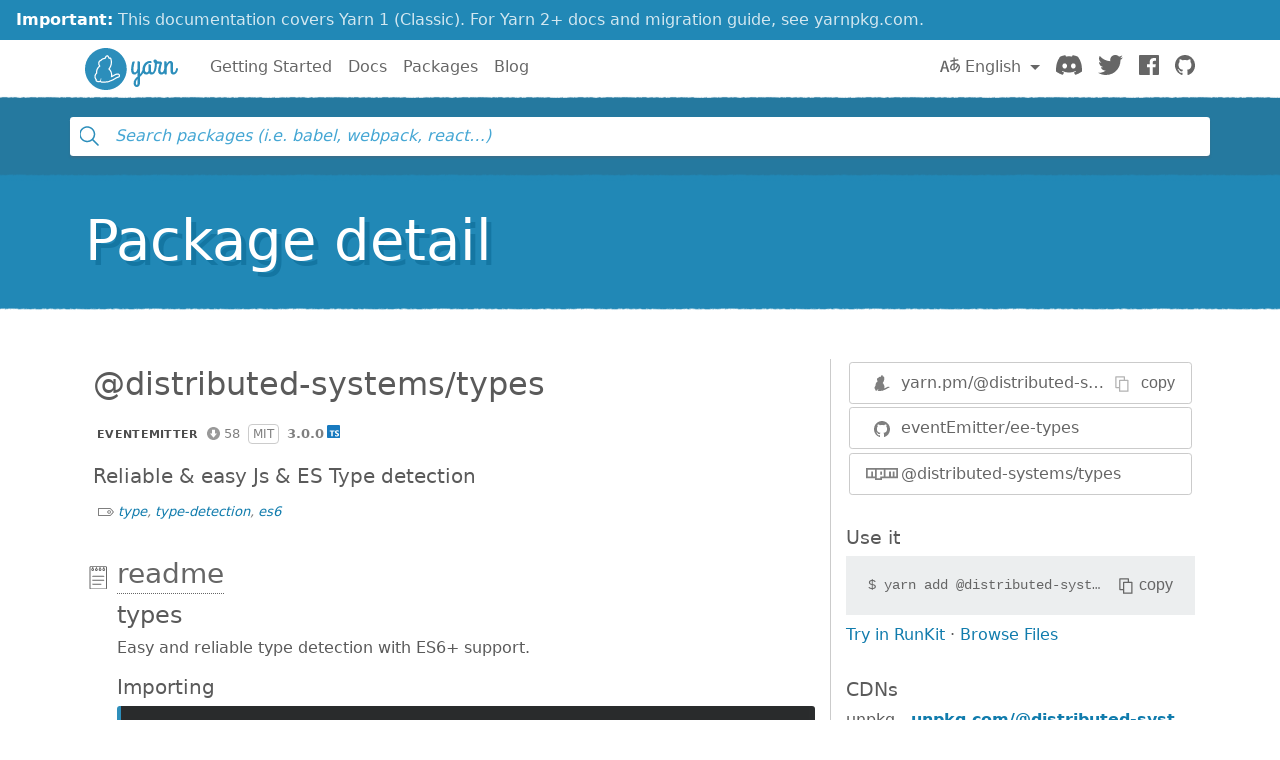

--- FILE ---
content_type: text/html;charset=UTF-8
request_url: https://classic.yarnpkg.com/en/package/@distributed-systems/types
body_size: 8559
content:
<!DOCTYPE html><html lang="en"><head>
    <meta charset="utf-8">
    <meta http-equiv="X-UA-Compatible" content="IE=edge">
    <meta name="viewport" content="width=device-width, initial-scale=1, viewport-fit=cover">

    <meta property="og:url" content="https://classic.yarnpkg.com/en/package/@distributed-systems/types">
    <meta property="og:site_name" content="Yarn">
    <meta property="og:title" content="@distributed-systems/types">
    <meta property="og:image" content="https://classic.yarnpkg.com/assets/og_image.png">
    <meta property="og:description" content="Reliable &amp;amp; easy Js &amp;amp; ES Type detection">

    <title>@distributed-systems/types | Yarn</title>
    <meta name="description" content="Reliable &amp;amp; easy Js &amp;amp; ES Type detection">

    <link rel="canonical" href="https://classic.yarnpkg.com/en/package/@distributed-systems/types">
    <link rel="icon" href="/favicon.ico" type="image/x-icon">

    <link rel="search" href="/opensearch.xml" type="application/opensearchdescription+xml" title="Yarn">

    
    <link rel="stylesheet" href="/css/main.css?t=2025-10-21T19:07:25+00:00">
    <meta name="google-site-verification" content="DIcCyEkVaGHm864NWzItnt2n6Gg7hz3l47RBIRyxvcQ">
  </head>
  <body>
    







    








    


<div class="news-container">
  <a class="news-overlay" href="https://yarnpkg.com/getting-started/migration"></a>

  <div class="news-inner">
    <div class="news-line">
      <span class="news-highlight">Important:</span> This documentation covers Yarn 1 (Classic).
    </div>
    <div class="news-line">
      For Yarn 2+ docs and migration guide, see yarnpkg.com.
    </div>
  </div>
</div>

    


<nav class="navbar navbar-static-top navbar-light">
  <div class="container">
    <a href="/en/">
      <svg class="logo navbar-logo" xmlns="http://www.w3.org/2000/svg" viewBox="0 0 1154.8 518">
  <defs>
    <path id="main" d="
      M718.6 257.8c-8 27.6-20.8 47.6-35.2 63.6V181c0-9.6-8.4-17.6-21.6-17.6-5.6 0-10.4 2.8-10.4 6.8 0 2.8 1.6 5.2 1.6 12.8v64.4c-4.8 28-16.8 54-32.8 54-11.6 0-18.4-11.6-18.4-33.2 0-33.6 4.4-51.2 11.6-80.8 1.6-6 13.2-22-6.4-22-21.2 0-18.4 8-21.2 14.8 0 0-13.4 47.6-13.4 90 0 34.8 14.6 57.6 41.4 57.6 17.2 0 29.6-11.6 39.2-27.6V351c-26.4 23.2-49.6 43.6-49.6 84 0 25.6 16 46 38.4 46 20.4 0 41.6-14.8 41.6-56.8V355c21.6-18.8 44.8-42.4 58.4-88.8.4-1.6.4-3.6.4-4 0-7.6-7.6-16.4-14-16.4-4 0-7.2 3.6-9.6 12zm-76.8 198c-6.4 0-10.4-9.6-10.4-22 0-24 8.8-39.2 21.6-52.4v42.8c0 7.6 1.6 31.6-11.2 31.6z
      M833.4 301c-9.6 0-13.6-9.6-13.6-18.4v-66c0-9.6-8.4-17.6-21.6-17.6-5.6 0-10.4 2.8-10.4 6.8 0 2.8 1.6 5.2 1.6 12.8v61.6C785 291.4 777.8 301 767 301c-14 0-22.8-12-22.8-32.8 0-57.6 35.6-83.6 66-83.6 4 0 8 .8 11.6.8 4 0 5.2-2.4 5.2-9.2 0-10.4-7.6-16.8-18.4-16.8-48.8 0-95.2 40.8-95.2 107.6 0 34 16.4 60.4 47.6 60.4 15.2 0 26.4-7.2 34.4-16.4 6 9.6 16.8 16.4 30.8 16.4 34.4 0 50.4-36 57.2-62.4.4-1.6.4-2.4.4-2.8 0-7.6-7.6-16.4-14-16.4-4 0-8 3.6-9.6 12-3.6 17.6-10.8 43.2-26.8 43.2z
      M949 327.4c34.4 0 50-36 57.2-62.4 0-.8.4-1.6.4-2.8 0-7.6-7.6-16.4-14-16.4-4 0-8 3.6-9.6 12-3.6 17.6-10.4 43.2-28.8 43.2-10.8 0-16-10.4-16-21.6 0-40 18-87.2 18-92 1.6-9.2-14.4-22.4-19.2-22.4h-20.8c-4 0-8 0-21.2-1.6-4.4-16.4-15.6-21.2-25.2-21.2-10.4 0-20 7.2-20 18.4 0 11.6 7.2 20 17.2 25.6-.4 20.4-2 53.6-6.4 69.6-3.6 13.6 17.2 28 22.4 11.2 7.2-23.2 9.6-58 10-73.6h34.8c-12.8 34.4-20 62.8-20 88.4 0 35.2 22.4 45.6 41.2 45.6z
      M984.6 309.8c0 14.8 11.2 17.6 19.2 17.6 11.6 0 11.2-9.6 11.2-17.2v-58.4c2.8-31.6 27.6-66 39.2-66 7.6 0 8.4 10.4 8.4 22.8v81.2c0 20.4 12.4 37.6 33.6 37.6 34.4 0 51.4-36 58.2-62.4.4-1.6.4-2.4.4-2.8 0-7.6-7.6-16.4-14-16.4-4 0-8 3.6-9.6 12-3.6 17.6-11.8 43.2-27.8 43.2-10.4 0-10.4-14.8-10.4-18.4v-82.8c0-18.4-6.4-40.4-33.2-40.4-19.6 0-34 17.2-44.8 39.6v-18c0-9.6-8.4-17.6-21.6-17.6-5.6 0-10.4 2.8-10.4 6.8 0 2.8 1.6 5.2 1.6 12.8v126.8z
      M259 0c143 0 259 116 259 259S402 518 259 518 0 402 0 259 116 0 259 0z"></path>
  </defs>

  <use class="logo-primary" xlink:href="#main" x="0" y="0"></use>

  <path class="logo-secondary" d="M435.2 337.5c-1.8-14.2-13.8-24-29.2-23.8-23 .3-42.3 12.2-55.1 20.1-5 3.1-9.3 5.4-13 7.1.8-11.6.1-26.8-5.9-43.5-7.3-20-17.1-32.3-24.1-39.4 8.1-11.8 19.2-29 24.4-55.6 4.5-22.7 3.1-58-7.2-77.8-2.1-4-5.6-6.9-10-8.1-1.8-.5-5.2-1.5-11.9.4C293.1 96 289.6 93.8 286.9 92c-5.6-3.6-12.2-4.4-18.4-2.1-8.3 3-15.4 11-22.1 25.2-1 2.1-1.9 4.1-2.7 6.1-12.7.9-32.7 5.5-49.6 23.8-2.1 2.3-6.2 4-10.5 5.6h.1c-8.8 3.1-12.8 10.3-17.7 23.3-6.8 18.2.2 36.1 7.1 47.7-9.4 8.4-21.9 21.8-28.5 37.5-8.2 19.4-9.1 38.4-8.8 48.7-7 7.4-17.8 21.3-19 36.9-1.6 21.8 6.3 36.6 9.8 42 1 1.6 2.1 2.9 3.3 4.2-.4 2.7-.5 5.6.1 8.6 1.3 7 5.7 12.7 12.4 16.3 13.2 7 31.6 10 45.8 2.9 5.1 5.4 14.4 10.6 31.3 10.6h1c4.3 0 58.9-2.9 74.8-6.8 7.1-1.7 12-4.7 15.2-7.4 10.2-3.2 38.4-12.8 65-30 18.8-12.2 25.3-14.8 39.3-18.2 13.6-3.3 22.1-15.7 20.4-29.4zm-23.8 14.7c-16 3.8-24.1 7.3-43.9 20.2-30.9 20-64.7 29.3-64.7 29.3s-2.8 4.2-10.9 6.1c-14 3.4-66.7 6.3-71.5 6.4-12.9.1-20.8-3.3-23-8.6-6.7-16 9.6-23 9.6-23s-3.6-2.2-5.7-4.2c-1.9-1.9-3.9-5.7-4.5-4.3-2.5 6.1-3.8 21-10.5 27.7-9.2 9.3-26.6 6.2-36.9.8-11.3-6 .8-20.1.8-20.1s-6.1 3.6-11-3.8c-4.4-6.8-8.5-18.4-7.4-32.7 1.2-16.3 19.4-32.1 19.4-32.1s-3.2-24.1 7.3-48.8c9.5-22.5 35.1-40.6 35.1-40.6s-21.5-23.8-13.5-45.2c5.2-14 7.3-13.9 9-14.5 6-2.3 11.8-4.8 16.1-9.5 21.5-23.2 48.9-18.8 48.9-18.8s13-39.5 25-31.8c3.7 2.4 17 32 17 32s14.2-8.3 15.8-5.2c8.6 16.7 9.6 48.6 5.8 68-6.4 32-22.4 49.2-28.8 60-1.5 2.5 17.2 10.4 29 43.1 10.9 29.9 1.2 55 2.9 57.8.3.5.4.7.4.7s12.5 1 37.6-14.5c13.4-8.3 29.3-17.6 47.4-17.8 17.5-.3 18.4 20.2 5.2 23.4z"></path>
</svg>

      <span class="sr-only">Yarn</span>
    </a>

    <div class="clearfix hidden-lg-up">
      <button class="navbar-toggler hidden-lg-up float-right" type="button" data-toggle="collapse" data-target="#navbar" aria-controls="exCollapsingNavbar2" aria-expanded="false" aria-label="Toggle navigation"></button>
    </div>

    <div class="collapse navbar-toggleable-md" id="navbar">
      <ul class="nav navbar-nav">
        <li class="nav-item">
          <a class="nav-link" href="/en/docs/getting-started">Getting Started</a>
        </li>
        <li class="nav-item">
          <a class="nav-link" href="/en/docs">Docs</a>
        </li>
        <li class="nav-item">
          <a class="nav-link" href="/en/packages">Packages</a>
        </li>
        <li class="nav-item">
          <a class="nav-link" href="/blog">Blog</a>
        </li>
      </ul>

      <ul class="nav navbar-nav navbar-nav-right float-lg-right">
         
        <li class="nav-item dropdown">
          <a id="dropdownNavLanguage" class="nav-link dropdown-toggle" role="button" href="#" data-toggle="dropdown" aria-haspopup="true" aria-expanded="false">
            <svg class="language navbar-icon" xmlns="http://www.w3.org/2000/svg" viewBox="0 0 20 20">
  <path d="M19.753 10.909c-.624-1.707-2.366-2.726-4.661-2.726-.09 0-.176.002-.262.006l-.016-2.063 3.525-.607c.115-.019.133-.119.109-.231-.023-.111-.167-.883-.188-.976-.027-.131-.102-.127-.207-.109-.104.018-3.25.461-3.25.461l-.013-2.078c-.001-.125-.069-.158-.194-.156l-1.025.016c-.105.002-.164.049-.162.148l.033 2.307s-3.061.527-3.144.543c-.084.014-.17.053-.151.143.019.09.19 1.094.208 1.172.018.08.072.129.188.107l2.924-.504.035 2.018c-1.077.281-1.801.824-2.256 1.303-.768.807-1.207 1.887-1.207 2.963 0 1.586.971 2.529 2.328 2.695 3.162.387 5.119-3.06 5.769-4.715 1.097 1.506.256 4.354-2.094 5.98-.043.029-.098.129-.033.207l.619.756c.08.096.206.059.256.023 2.51-1.73 3.661-4.515 2.869-6.683zm-7.386 3.188c-.966-.121-.944-.914-.944-1.453 0-.773.327-1.58.876-2.156a3.21 3.21 0 0 1 1.229-.799l.082 4.277a2.773 2.773 0 0 1-1.243.131zm2.427-.553l.046-4.109c.084-.004.166-.01.252-.01.773 0 1.494.145 1.885.361.391.217-1.023 2.713-2.183 3.758zm-8.95-7.668a.196.196 0 0 0-.196-.145h-1.95a.194.194 0 0 0-.194.144L.008 16.916c-.017.051-.011.076.062.076h1.733c.075 0 .099-.023.114-.072l1.008-3.318h3.496l1.008 3.318c.016.049.039.072.113.072h1.734c.072 0 .078-.025.062-.076-.014-.05-3.083-9.741-3.494-11.04zm-2.618 6.318l1.447-5.25 1.447 5.25H3.226z"></path>
</svg>
 English
            </a>
            <div class="dropdown-menu" aria-labelledby="dropdownNavLanguage" id="dropdownNavLanguageMenu">
               
              <a href="https://classic.yarnpkg.com/en/package/@distributed-systems/types" class="dropdown-item active" data-lang="en">
                English
                </a>
                                  
              <a href="https://classic.yarnpkg.com/es-ES/package/@distributed-systems/types" class="dropdown-item" data-lang="es">
                Español
                </a>
                      
              <a href="https://classic.yarnpkg.com/fr/package/@distributed-systems/types" class="dropdown-item" data-lang="fr">
                Français
                </a>
                      
              <a href="https://classic.yarnpkg.com/id-ID/package/@distributed-systems/types" class="dropdown-item" data-lang="id">
                Bahasa Indonesia
                </a>
                    
              <a href="https://classic.yarnpkg.com/ja/package/@distributed-systems/types" class="dropdown-item" data-lang="ja">
                日本語
                </a>
                              
              <a href="https://classic.yarnpkg.com/pt-BR/package/@distributed-systems/types" class="dropdown-item" data-lang="pt-br">
                Português (Brasil)
                </a>
                    
              <a href="https://classic.yarnpkg.com/ru/package/@distributed-systems/types" class="dropdown-item" data-lang="ru">
                Русский
                </a>
                        
              <a href="https://classic.yarnpkg.com/tr/package/@distributed-systems/types" class="dropdown-item" data-lang="tr">
                Türkçe
                </a>
                  
              <a href="https://classic.yarnpkg.com/uk/package/@distributed-systems/types" class="dropdown-item" data-lang="uk">
                Українська
                </a>
                    
              <a href="https://classic.yarnpkg.com/zh-Hans/package/@distributed-systems/types" class="dropdown-item" data-lang="zh-cn">
                中文
                </a>
                  
              <a href="https://classic.yarnpkg.com/zh-Hant/package/@distributed-systems/types" class="dropdown-item" data-lang="zh-hk">
                繁體中文
                </a>
                 
            </div>
        </li>
        

        <li class="nav-item">
          <a class="nav-link" href="https://discord.gg/yarnpkg">
            <svg class="discord navbar-icon" xmlns="http://www.w3.org/2000/svg" role="img" aria-labelledby="discord-svg" fill="none" viewBox="0 0 71 55">
  <title id="discord-svg">Discord</title>
<path d="M60.1045 4.8978C55.5792 2.8214 50.7265 1.2916 45.6527 0.41542C45.5603 0.39851 45.468 0.440769 45.4204 0.525289C44.7963 1.6353 44.105 3.0834 43.6209 4.2216C38.1637 3.4046 32.7345 3.4046 27.3892 4.2216C26.905 3.0581 26.1886 1.6353 25.5617 0.525289C25.5141 0.443589 25.4218 0.40133 25.3294 0.41542C20.2584 1.2888 15.4057 2.8186 10.8776 4.8978C10.8384 4.9147 10.8048 4.9429 10.7825 4.9795C1.57795 18.7309 -0.943561 32.1443 0.293408 45.3914C0.299005 45.4562 0.335386 45.5182 0.385761 45.5576C6.45866 50.0174 12.3413 52.7249 18.1147 54.5195C18.2071 54.5477 18.305 54.5139 18.3638 54.4378C19.7295 52.5728 20.9469 50.6063 21.9907 48.5383C22.0523 48.4172 21.9935 48.2735 21.8676 48.2256C19.9366 47.4931 18.0979 46.6 16.3292 45.5858C16.1893 45.5041 16.1781 45.304 16.3068 45.2082C16.679 44.9293 17.0513 44.6391 17.4067 44.3461C17.471 44.2926 17.5606 44.2813 17.6362 44.3151C29.2558 49.6202 41.8354 49.6202 53.3179 44.3151C53.3935 44.2785 53.4831 44.2898 53.5502 44.3433C53.9057 44.6363 54.2779 44.9293 54.6529 45.2082C54.7816 45.304 54.7732 45.5041 54.6333 45.5858C52.8646 46.6197 51.0259 47.4931 49.0921 48.2228C48.9662 48.2707 48.9102 48.4172 48.9718 48.5383C50.038 50.6034 51.2554 52.5699 52.5959 54.435C52.6519 54.5139 52.7526 54.5477 52.845 54.5195C58.6464 52.7249 64.529 50.0174 70.6019 45.5576C70.6551 45.5182 70.6887 45.459 70.6943 45.3942C72.1747 30.0791 68.2147 16.7757 60.1968 4.9823C60.1772 4.9429 60.1437 4.9147 60.1045 4.8978ZM23.7259 37.3253C20.2276 37.3253 17.3451 34.1136 17.3451 30.1693C17.3451 26.225 20.1717 23.0133 23.7259 23.0133C27.308 23.0133 30.1626 26.2532 30.1066 30.1693C30.1066 34.1136 27.28 37.3253 23.7259 37.3253ZM47.3178 37.3253C43.8196 37.3253 40.9371 34.1136 40.9371 30.1693C40.9371 26.225 43.7636 23.0133 47.3178 23.0133C50.9 23.0133 53.7545 26.2532 53.6986 30.1693C53.6986 34.1136 50.9 37.3253 47.3178 37.3253Z"></path>
</svg>

            <span class="sr-only">Discord</span>
          </a>
        </li>
        <li class="nav-item">
          <a class="nav-link" href="https://twitter.com/yarnpkg">
            <svg class="twitter navbar-icon" xmlns="http://www.w3.org/2000/svg" viewBox="0 0 250 203.1" role="img" aria-labelledby="twitter-svg">
  <title id="twitter-svg">Twitter</title>
  <path d="M78.6 203.1c94.3 0 145.9-78.2 145.9-145.9 0-2.2 0-4.4-.1-6.6 10-7.3 18.7-16.3 25.6-26.5-9.4 4.1-19.3 6.9-29.5 8.1 10.7-6.4 18.7-16.5 22.5-28.4-10.1 6-21.1 10.2-32.6 12.4C191-4.5 158.5-5.5 137.8 14c-13.3 12.5-19 31.2-14.8 49C81.9 60.9 43.4 41.4 17.4 9.4 3.8 32.8 10.7 62.8 33.3 77.8c-8.2-.2-16.1-2.4-23.3-6.4v.6c0 24.4 17.2 45.4 41.2 50.3-7.6 2.1-15.5 2.4-23.2.9 6.7 20.9 26 35.2 47.9 35.6-18.2 14.3-40.6 22-63.7 22-4.1 0-8.2-.3-12.2-.7 23.5 15.1 50.7 23 78.6 23"></path>
</svg>

            <span class="sr-only">Twitter</span>
          </a>
        </li>
        <li class="nav-item">
          <a class="nav-link" href="https://www.facebook.com/yarnpkg">
            <svg class="facebook navbar-icon" xmlns="http://www.w3.org/2000/svg" viewBox="0 0 266.9 266.9" role="img" aria-labelledby="facebook-svg">
  <title id="facebook-svg">Facebook</title>
  <path d="M252.2 0H14.7C6.6 0 0 6.6 0 14.7v237.4c0 8.1 6.6 14.7 14.7 14.7h127.8V163.5h-34.8v-40.3h34.8V93.6c0-34.5 21.1-53.2 51.8-53.2 14.7 0 27.4 1.1 31.1 1.6v36h-21.3c-16.7 0-20 7.9-20 19.6v25.7H224l-5.2 40.3h-34.7V267h68c8.1 0 14.7-6.6 14.7-14.7V14.7c.1-8.1-6.5-14.7-14.6-14.7z"></path>
</svg>

            <span class="sr-only">Facebook</span>
          </a>
        </li>
        <li class="nav-item">
          <a class="nav-link" href="https://github.com/yarnpkg">
            <svg class="github navbar-icon" xmlns="http://www.w3.org/2000/svg" viewBox="0 0 32.6 31.8" role="img" aria-labelledby="github-svg">
  <title id="github-svg">GitHub</title>
  <path d="M16.3 0C7.3 0 0 7.3 0 16.3c0 7.2 4.7 13.3 11.1 15.5.8.1 1.1-.4 1.1-.8v-2.8c-4.5 1-5.5-2.2-5.5-2.2-.7-1.9-1.8-2.4-1.8-2.4-1.5-1 .1-1 .1-1 1.6.1 2.5 1.7 2.5 1.7 1.5 2.5 3.8 1.8 4.7 1.4.1-1.1.6-1.8 1-2.2-3.6-.4-7.4-1.8-7.4-8.1 0-1.8.6-3.2 1.7-4.4-.1-.3-.7-2 .2-4.2 0 0 1.4-.4 4.5 1.7 1.3-.4 2.7-.5 4.1-.5 1.4 0 2.8.2 4.1.5 3.1-2.1 4.5-1.7 4.5-1.7.9 2.2.3 3.9.2 4.3 1 1.1 1.7 2.6 1.7 4.4 0 6.3-3.8 7.6-7.4 8 .6.5 1.1 1.5 1.1 3V31c0 .4.3.9 1.1.8 6.5-2.2 11.1-8.3 11.1-15.5C32.6 7.3 25.3 0 16.3 0z"></path>
</svg>

            <span class="sr-only">GitHub</span>
          </a>
        </li>
      </ul>
    </div>
  </div>
</nav>

    <div id="search"><div class="ais-InstantSearch__root"><div class="full-searchbox "><div class="ais-SearchBox"><form novalidate="" class="ais-SearchBox-form" action="" role="search"><input type="search" placeholder="Search packages (i.e. babel, webpack, react…)" autocomplete="off" autocorrect="off" autocapitalize="off" spellcheck="false" required="" maxlength="512" class="ais-SearchBox-input" value=""><button type="submit" title="Submit your search query." class="ais-SearchBox-submit"><svg class="ais-SearchBox-submitIcon" xmlns="http://www.w3.org/2000/svg" width="10" height="10" viewBox="0 0 40 40"><path d="M26.804 29.01c-2.832 2.34-6.465 3.746-10.426 3.746C7.333 32.756 0 25.424 0 16.378 0 7.333 7.333 0 16.378 0c9.046 0 16.378 7.333 16.378 16.378 0 3.96-1.406 7.594-3.746 10.426l10.534 10.534c.607.607.61 1.59-.004 2.202-.61.61-1.597.61-2.202.004L26.804 29.01zm-10.426.627c7.323 0 13.26-5.936 13.26-13.26 0-7.32-5.937-13.257-13.26-13.257C9.056 3.12 3.12 9.056 3.12 16.378c0 7.323 5.936 13.26 13.258 13.26z"></path></svg></button><button type="reset" title="Clear the search query." class="ais-SearchBox-reset" hidden=""><svg class="ais-SearchBox-resetIcon" xmlns="http://www.w3.org/2000/svg" viewBox="0 0 20 20" width="10" height="10"><path d="M8.114 10L.944 2.83 0 1.885 1.886 0l.943.943L10 8.113l7.17-7.17.944-.943L20 1.886l-.943.943-7.17 7.17 7.17 7.17.943.944L18.114 20l-.943-.943-7.17-7.17-7.17 7.17-.944.943L0 18.114l.943-.943L8.113 10z"></path></svg></button></form></div></div><span></span></div></div>
    <main>


<div class="hero">
  <div class="container">
    <h1 class="hero-text display-4">Package detail</h1>
  </div>
</div>

<div class="container">
  
<div id="pkg-detail"><div class="details row"><section class="details-main col-lg-8"><header class="details-main--header"><h2 class="details-main--title d-inline-block m-2">@distributed-systems/types</h2><div class="details-main--info d-inline-block m-2"><a class="ais-Hit-ownerLink" href="https://github.com/eventEmitter"><img width="20" height="20" class="ais-Hit-ownerAvatar" alt="" src="https://res.cloudinary.com/hilnmyskv/image/fetch/w_40,h_40,f_auto,q_80,fl_lossy/https://github.com/eventEmitter.png">eventEmitter</a><span class="ais-Hit-popular null" title="58 downloads in the last 30 days">58</span><span class="ais-Hit-license">MIT</span><span class="ais-Hit-version">3.0.0</span><img class="ais-Hit-typescript" src="/assets/search/ico-typescript.svg" alt="TypeScript support: included" title="TypeScript support: included"></div><div><p class="m-2 lead">Reliable &amp; easy Js &amp; ES Type detection</p></div><span class="ais-Hit-keywords hidden-sm-down"><a href="/en/packages?q= &amp;keywords%5B0%5D=type">type</a><span>, </span><a href="/en/packages?q= &amp;keywords%5B0%5D=type-detection">type-detection</a><span>, </span><a href="/en/packages?q= &amp;keywords%5B0%5D=es6">es6</a></span></header><section id="readme" class="details-doc"><h3 class="details-doc--title details-doc--title__readme py-1"><a href="#readme">readme</a></h3><div class="details-doc--content readMore readMore--collapsed"><div class="readMore--content" style="max-height: 250px;"><article><h1 id="types">types</h1>
<p>Easy and reliable type detection with ES6+ support.</p>
<h2 id="importing">Importing</h2>
<pre><code class="javascript"><span class="hljs-keyword">import</span> types <span class="hljs-keyword">from</span> <span class="hljs-string">'@distributed-systems/types'</span>;</code></pre><h2 id="api">API</h2>
<p>Be aware that the different object types like Maps, Promises and so on are not 
detected as objects but as their respective type. If you need to detect them as 
objects please use the <code>types.someObject()</code> method instead of the <code>types.object()</code>
method.</p>
<p>Explicitly test for a type.</p>
<pre><code class="javascript">types.array([]) <span class="hljs-comment">// true</span></code></pre><p>Get the type of some variable</p>
<pre><code class="javascript">types(<span class="hljs-regexp">/[a-z]+/gi</span>) <span class="hljs-comment">// regexp</span></code></pre><h2 id="supported-types">Supported Types</h2>
<ul>
<li>string</li>
<li>number</li>
<li>boolean</li>
<li>array</li>
<li>intArray</li>
<li>floatArray</li>
<li>object</li>
<li>function</li>
<li>symbol</li>
<li>date</li>
<li>regexp</li>
<li>error</li>
<li>undefined</li>
<li>buffer</li>
<li>null</li>
<li>arrayBuffer</li>
<li>map</li>
<li>weakMap</li>
<li>set</li>
<li>weakSet</li>
<li>dataView</li>
<li>float32Array</li>
<li>float64Array</li>
<li>int8Array</li>
<li>int16Array</li>
<li>int32Array</li>
<li>uInt8Array</li>
<li>uInt16Array</li>
<li>uInt32Array</li>
<li>uInt8ClampedArray</li>
<li>generator</li>
<li>promise</li>
<li>someObject</li>
</ul>
<h4 id="object-types">Object Types</h4>
<p>Since many of the types defined by javascript are just special 
objects that also can be treated as normal objects ee-types has 
a bunch of methods that allow you to handle that correctly.</p>
<p>For example, <code>Map</code> is an object, or a custom class where you 
define a getter that returns a specific name for your object:</p>
<pre><code class="javascript"><span class="hljs-keyword">const</span> X = <span class="hljs-class"><span class="hljs-keyword">class</span> </span>{
    get [<span class="hljs-built_in">Symbol</span>.toStringTag]() {
        <span class="hljs-keyword">return</span> <span class="hljs-string">'AQL query'</span>;;
    }
};

<span class="hljs-built_in">console</span>.log(<span class="hljs-built_in">Object</span>.prototype.toString.call(<span class="hljs-keyword">new</span> X()));
<span class="hljs-comment">// prints: [object AQL Query]</span></code></pre><h5 id="check-for-a-classic-object">Check for a classic object</h5>
<pre><code class="javascript">types.object({}); <span class="hljs-comment">// true</span>
types.object(<span class="hljs-keyword">new</span> <span class="hljs-built_in">Map</span>()); <span class="hljs-comment">// false</span>

<span class="hljs-comment">// be aware that if you are not explicitly testing</span>
<span class="hljs-comment">// for an object any object will be treated as one</span>
types({}) <span class="hljs-comment">// 'object'</span>
types(<span class="hljs-keyword">new</span> <span class="hljs-built_in">Map</span>()) <span class="hljs-comment">// 'object'</span>
</code></pre><h5 id="check-any-type-of-object">Check any type of object</h5>
<pre><code class="javascript">types.someObject({}); <span class="hljs-comment">// true</span>
types.someObject(<span class="hljs-keyword">new</span> <span class="hljs-built_in">Map</span>()); <span class="hljs-comment">// false</span>
types(<span class="hljs-keyword">new</span> <span class="hljs-built_in">Map</span>()) <span class="hljs-comment">// 'object'</span>
</code></pre><h2 id="examples">Examples</h2>
<pre><code class="javascript"><span class="hljs-keyword">var</span> types = <span class="hljs-built_in">require</span>(<span class="hljs-string">'ee-types'</span>);


types.string(<span class="hljs-string">'nope'</span>);                <span class="hljs-comment">// true</span>
types.strign(<span class="hljs-keyword">new</span> <span class="hljs-built_in">String</span>(<span class="hljs-string">'yeah'</span>));    <span class="hljs-comment">// true</span>


types(<span class="hljs-number">2</span>) <span class="hljs-comment">// number</span>

types([]]) <span class="hljs-comment">// array</span>
types(<span class="hljs-keyword">new</span> <span class="hljs-built_in">Array</span>()]) <span class="hljs-comment">// array</span>
types(<span class="hljs-keyword">new</span> <span class="hljs-built_in">Int8Array</span>()]) <span class="hljs-comment">// int8Array</span>


types.promise(<span class="hljs-built_in">Promise</span>.all()) <span class="hljs-comment">// true</span></code></pre></article></div><button class="readMore--button">Display full readme<img src="/assets/detail/ico-readmore.svg" alt="" class="readMore--icon"></button></div></section></section><aside class="details-side col-lg-4"><article class="details-side--links"><div class="detail-links"><div class="details-links--link details-links--link__yarn"><img src="/assets/search/ico-yarn.svg" alt=""><div class="copyable"><div class="copyable--content"><span><a href="https://yarn.pm/@distributed-systems/types"><span class="text-hide">https://</span>yarn.pm/@distributed-systems/types</a></span></div><button class="copyable--button user-select-none"><img src="/assets/detail/ico-copy-default.svg" alt="" class="copyable--button__img">copy</button></div></div><a href="https://github.com/eventEmitter/ee-types" class="details-links--link details-links--link__github"><img src="/assets/search/ico-github.svg" alt="">eventEmitter/ee-types</a><a href="https://www.npmjs.com/package/@distributed-systems/types" class="details-links--link details-links--link__npm"><img src="/assets/search/ico-npm.svg" alt="">@distributed-systems/types</a></div></article><article class="details-side--copy"><h1>Use it</h1><div class="copyable"><code class="copyable--content">$ <span>yarn add @distributed-systems/types</span></code><button class="copyable--button user-select-none"><img src="/assets/detail/ico-copy-default.svg" alt="" class="copyable--button__img">copy</button></div><div><a class="details-side--runkit" href="https://runkit.com/npm/@distributed-systems/types" target="_blank" rel="noopener noreferrer">Try in RunKit</a> · <a href="#">Browse Files</a></div></article><article class="details-side--cdns"><h1>CDNs</h1><dl><div class="d-flex justify-items-between w-100"><dt>unpkg</dt><span class="dotted flex-grow"></span><dd><a href="https://unpkg.com/@distributed-systems/types@3.0.0/" target="_blank" rel="noopener noreferrer">unpkg.com/@distributed-systems/types/</a></dd></div><div class="d-flex justify-items-between w-100"><dt>bundle.run</dt><span class="dotted flex-grow"></span><dd><a href="https://bundle.run/@distributed-systems/types@3.0.0" target="_blank" rel="noopener noreferrer">bundle.run/@distributed-systems/types</a></dd></div><div class="d-flex justify-items-between w-100"><dt>jsDelivr</dt><span class="dotted flex-grow"></span><dd><a href="https://cdn.jsdelivr.net/npm/@distributed-systems/types@3.0.0/" target="_blank" rel="noopener noreferrer">cdn.jsdelivr.net/npm/@distributed-systems/types/</a></dd></div></dl></article><article class="details-side--popularity"><h1>Popularity</h1><dl><div class="d-flex justify-items-between w-100"><img src="/assets/detail/ico-stargazers.svg" alt=""><dt>GitHub stargazers</dt><span class="dotted flex-grow"></span><dd>0</dd></div><div class="d-flex justify-items-between w-100"><img src="/assets/detail/ico-downloads.svg" alt=""><dt>Downloads last 30 days</dt><span class="dotted flex-grow"></span><dd><span title="58">58</span></dd></div><div class="d-flex justify-items-between w-100"><img src="/assets/detail/ico-downloads.svg" alt=""><dt>jsDelivr last 30 days</dt><span class="dotted flex-grow"></span><dd><span title="111">111</span></dd></div><div class="d-flex justify-items-between w-100"><img src="/assets/detail/ico-dependents.svg" alt=""><dt>Dependents</dt><span class="dotted flex-grow"></span><dd><a href="https://www.npmjs.com/browse/depended/@distributed-systems/types" target="_blank" rel="noopener noreferrer" title="0">0</a></dd></div></dl></article><article class="details-side--usage"><h1>Usage</h1><dl><div class="d-flex justify-items-between w-100"><img src="/assets/detail/ico-dependencies.svg" alt=""><dt>Dependencies</dt><span class="dotted flex-grow"></span><dd>0</dd></div><div class="d-flex justify-items-between w-100"><img src="/assets/detail/ico-devdependencies.svg" alt=""><dt><details><summary>DevDependencies</summary><a href="/en/package/@tsconfig/node22" title="@tsconfig/node22@^22.0.2">@tsconfig/node22</a>, <a href="/en/package/@types/node" title="@types/node@^24.9.1">@types/node</a>, <a href="/en/package/section-tests" title="section-tests@^2.2.4">section-tests</a>, <a href="/en/package/typescript" title="typescript@^5.9.3">typescript</a></details></dt><span class="dotted flex-grow"></span><dd>4</dd></div><div class="d-flex justify-items-between w-100"><img src="/assets/detail/ico-package-json.svg" alt=""><dt>Packages</dt><span class="dotted flex-grow"></span><dd><a target="_blank" rel="noopener noreferrer" href="https://cdn.jsdelivr.net/npm/@distributed-systems/types/package.json">see package.json</a></dd></div></dl></article><article class="details-side--tags"><h1>Tags</h1><dl><div class="d-flex justify-items-between w-100"><dt><code>latest</code></dt><span class="dotted flex-grow"></span><dd>3.0.0</dd></div></dl></article><article class="details-side--versions"><h1>Versions</h1><dl><div class="d-flex justify-items-between w-100"><dt>October 28, 2025</dt><span class="dotted flex-grow"></span><dd>3.0.0</dd></div><div class="d-flex justify-items-between w-100"><dt>January 9, 2020</dt><span class="dotted flex-grow"></span><dd>2.0.1</dd></div><div class="d-flex justify-items-between w-100"><dt>August 15, 2019</dt><span class="dotted flex-grow"></span><dd>2.0.0</dd></div></dl><button class="readMore--button">Display all<img src="/assets/detail/ico-readmore.svg" alt="" class="readMore--icon"></button></article><article class="details-side--contributors"><h1>Contributors</h1><ul class="list-unstyled m-2"><li class="mb-1"><a class="ais-Hit-ownerLink" href="https://www.npmjs.com/~ee"><img width="20" height="20" class="ais-Hit-ownerAvatar" alt="" src="https://res.cloudinary.com/hilnmyskv/image/fetch/w_40,h_40,f_auto,q_80,fl_lossy/https://gravatar.com/avatar/fe92fc8954478009d6517ed6c040d106">ee</a></li></ul></article></aside><script type="application/ld+json">{"@context":"http://schema.org","@type":"SoftwareApplication","name":"@distributed-systems/types","description":"Reliable &amp; easy Js &amp; ES Type detection","url":"/en/package/@distributed-systems/types","keywords":"type,type-detection,es6","applicationCategory":"DeveloperApplication","offers":{"@type":"Offer","price":"0.00"}}</script></div></div>

</div>
</main>
    


<hr class="footer-divider">

<div class="container">
  <footer class="footer">
    <div class="footer-left">
      <span class="footer-item">Yarn</span>
      <span class="footer-item"><a href="https://github.com/yarnpkg/yarn/blob/master/LICENSE">Distributed under BSD License</a></span>
      <span class="footer-item"><a href="/en/org/code-of-conduct">Code of Conduct</a></span>
    </div>

    <div class="footer-right">
      

      
        <span class="footer-item"><a href="https://github.com/yarnpkg/website/edit/master/lang/en/package.html">Edit this page</a></span>
      
    </div>
  </footer>
</div>



    


    
    
    
    
      
    
  

</body></html>